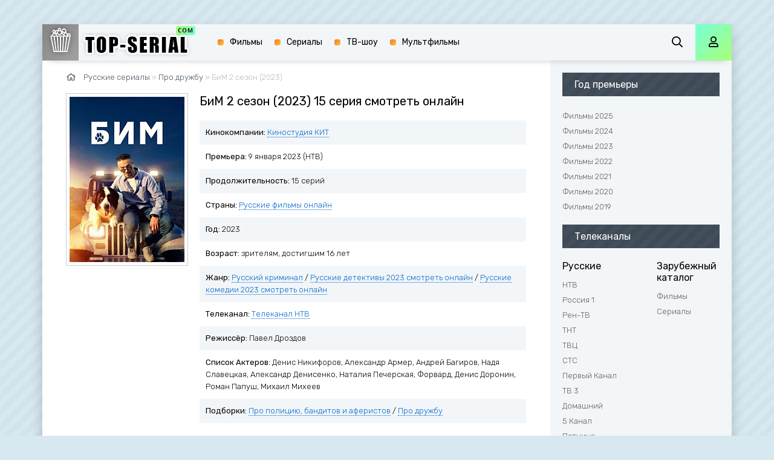

--- FILE ---
content_type: text/html; charset=utf-8
request_url: https://best-serial.online/2333-bim-2-sezon-2023/15-seriya.html
body_size: 13153
content:
<!DOCTYPE html>
<html lang="ru" prefix="og: http://ogp.me/ns#
              video: http://ogp.me/ns/video#
              ya: http://webmaster.yandex.ru/vocabularies/">
<head>
    <link rel="stylesheet" href="/engine/classes/min/index.php?&amp;f=/templates/mb-light/playlists/style.css" />
	<meta property="og:site_name" content="{short_title}" /><meta property="og:type" content="video.episode" /><meta property="ya:ovs:episode" content="15 серия" /><meta property="og:title" content="БиМ 2 сезон (2023) 15 серия" /><meta property="og:url" content="https://best-serial.online/2333-bim-2-sezon-2023.html" /><meta property="og:image" content="https://best-serial.online/uploads/posts/2023-01/1673470138_bim-2-sezon.jpg" /><meta property="og:image:type" content="image/jpeg" /><meta property="og:description" content="Сериал БиМ 2 сезон (2023) (15 серия) смотреть онлайн бесплатно без регистрации на любых устройствах: на андроид, айфоне, айпаде, любом планшете или смарт тв." /><meta property="ya:ovs:upload_date" content="2023-01-11T23:50:31 03:00" /><meta property="ya:ovs:adult" content="false" /><meta property="ya:ovs:content_id" content="2333" /><meta property="ya:ovs:status" content="published" /><meta property="og:restrictions:age" content="16" /><meta property="ya:ovs:quality" content="HD" /><meta property="ya:ovs:allow_embed" content="false" /><meta property="ya:ovs:genre" content="{genres}" /><meta property="video:tag" content="Про дружбу / Сериалы смотреть онлайн / Русские фильмы 2023 / Русский криминал / Русские детективы 2023 смотреть онлайн / Русские комедии 2023 смотреть онлайн / Телеканал НТВ / Про полицию, бандитов и аферистов / Русские фильмы онлайн" /><meta property="ya:ovs:languages" content="ru" /><meta property="ya:ovs:views_total" content="2 340" /><meta property="ya:ovs:comments" content="0" /><meta property="ya:ovs:rating" content="{rating_num}" /><meta property="ya:ovs:person" content="Денис Никифоров, Александр Армер, Андрей Багиров, Надя Славецкая, Александр Денисенко, Наталия Печерская, Форвард, Денис Доронин, Роман Папуш, Михаил Михеев" /><meta property="ya:ovs:person:role" content="artist" /><meta property="ya:ovs:poster" content="https://best-serial.online/uploads/posts/2023-01/1673470138_bim-2-sezon.jpg" /><meta property="og:video" content="{full-link-embed}" /><meta property="og:video:width" content="720" /><meta property="og:video:height" content="400" /><meta property="video:duration" content="2400" /><meta property="og:locale" content="ru_RU" /><meta property="og:video:type" content="HTML5" /><meta property="ya:ovs:original_name" content="БиМ 2 сезон (2023)" />
    <title>БиМ 2 сезон (сериал 2023) 1-15 серия смотреть онлайн бесплатно на best-serial.online</title>
<meta charset="utf-8">
<meta name="description" content="Макар считал, что не пробудет длительное время в приморском городке, куда начальство временно назначило его на прохождение службы. Однако, главный герой сильно проникся добротой местных жителей и решил остаться, продолжив борьбу с преступностью на местных улочках. Службу мужчина несёт не один, а">
<meta name="keywords" content="бим, 2 сезон, сериал, 2023, смотреть, онлайн, бесплатно, все серии, премьера, дата выхода, отзывы, обзор, режиссер, актеры">
<meta name="generator" content="DataLife Engine (https://dle-news.ru)">
<link rel="canonical" href="https://best-serial.online/2333-bim-2-sezon-2023/15-seriya.html">
<link rel="search" type="application/opensearchdescription+xml" title="Русские сериалы 2024 года. Смотреть лучшие Российские сериалы онлайн бесплатно на Best-Serial.com/" href="https://best-serial.online/index.php?do=opensearch">
<link rel="preconnect" href="https://best-serial.online/" fetchpriority="high">
<meta property="twitter:title" content="БиМ 2 сезон (сериал 2023) 1-15 серия смотреть онлайн бесплатно на best-serial.online">
<meta property="twitter:url" content="https://best-serial.online/2333-bim-2-sezon-2023/15-seriya.html">
<meta property="twitter:card" content="summary_large_image">
<meta property="twitter:image" content="https://best-serial.online/uploads/posts/2023-01/1673470138_bim-2-sezon.jpg">
<meta property="twitter:description" content="Макар считал, что не пробудет длительное время в приморском городке, куда начальство временно назначило его на прохождение службы. Однако, главный герой сильно проникся добротой местных жителей и решил остаться, продолжив борьбу с преступностью на местных улочках. Службу мужчина несёт не один, а">
<meta property="og:type" content="article">
<meta property="og:site_name" content="Русские сериалы 2024 года. Смотреть лучшие Российские сериалы онлайн бесплатно на Best-Serial.com/">
<meta property="og:title" content="БиМ 2 сезон (сериал 2023) 1-15 серия смотреть онлайн бесплатно на best-serial.online">
<meta property="og:url" content="https://best-serial.online/2333-bim-2-sezon-2023/15-seriya.html">
<meta property="og:image" content="https://best-serial.online/uploads/posts/2023-01/1673470138_bim-2-sezon.jpg">
<meta property="og:description" content="Макар считал, что не пробудет длительное время в приморском городке, куда начальство временно назначило его на прохождение службы. Однако, главный герой сильно проникся добротой местных жителей и решил остаться, продолжив борьбу с преступностью на местных улочках. Службу мужчина несёт не один, а">
<meta property="og:title" content="БиМ 2 сезон (сериал 2023) 1-15 серия смотреть онлайн бесплатно на best-serial.online">

<meta name="viewport" content="width=device-width, initial-scale=1.0" />
<link rel="shortcut icon" href="/templates/mb-light/images/favicon.png" />
	
	<meta name="theme-color" content="#111">
<link rel="preload" href="https://fonts.googleapis.com/css?family=Rubik:300,400,500&display=swap&subset=cyrillic" as="style" onload="this.onload=null;this.rel='stylesheet'">
<noscript><link href="https://fonts.googleapis.com/css?family=Rubik:300,400,500&display=swap&subset=cyrillic" rel="stylesheet"></noscript>

    <link rel="stylesheet" href="/templates/mb-light/css/styles.css?v=0.1759229675">
    <link rel="stylesheet" href="/templates/mb-light/css/engine.css?v=0.1759229675">
    <meta name="yandex-verification" content="efca1b53b76a4a17" />
     <meta name="yandex-verification" content="74bd3d89f109f657" />
    <script src="https://cdn.adfinity.pro/code/4875/adfinity.js" async></script>
    <meta name="google-site-verification" content="Y-FsnuKTOfHwaSGdaE7NOfFFgHrvFnclHm0exMO_7Ek" />

 </head>
<body>
  <div id="fb-root"></div>	
    
    <div class="wrap">
	
		<div class="wrap-main wrap-center fx-col">
			
			<div class="content fx-col">
				







              
                <div class="cols fx-row">
				
					<main class="col-left fx-1">
                       
						           
                      
                        </center>   
                        
                       
						
							
						
						
						
						<div class="speedbar nowrap"><span class="far fa-home"></span>
	<a href="https://best-serial.online/">Русские сериалы</a> » <a href="https://best-serial.online/pro-drujby/">Про дружбу</a> » БиМ 2 сезон (2023)
</div>
						 







































<article class="article full ignore-select" itemscope itemtype="http://schema.org/Movie">
<meta itemprop="image" content="https://best-serial.online/uploads/posts/2023-01/1673470138_bim-2-sezon.jpg">
    <meta itemprop="director" content="admin">
	<meta itemprop="dateCreated" content="2023-01-11">
	<meta itemprop="inLanguage" content="ru">
	<div style="display:none;" itemprop="video" itemscope itemtype="http://schema.org/VideoObject">
		<link itemprop="thumbnail" href="https://best-serial.online/uploads/posts/2023-01/1673470138_bim-2-sezon.jpg" />
        <img itemprop="contentUrl" src="/uploads/posts/2023-01/1673470138_bim-2-sezon.jpg">
		<img itemprop="thumbnailUrl" src="/uploads/posts/2023-01/1673470138_bim-2-sezon.jpg" alt="БиМ 2 сезон (2023) 15 серия">
		<meta itemprop="description" content="Сериал БиМ 2 сезон (2023) (15 серия) смотреть онлайн бесплатно без регистрации на любых устройствах: на андроид, айфоне, айпаде, любом планшете или смарт тв." />
		<meta itemprop="name" content="БиМ 2 сезон (2023) 15 серия" />
		<meta itemprop="uploadDate" content="2023-01-11T23:50:31+03:00" />
		<meta itemprop="datePublished" content="2023-01-11T23:50:31+03:00">
		<link itemprop="url" href="https://best-serial.online/2333-bim-2-sezon-2023.html" />
		<meta itemprop="isFamilyFriendly" content="true">
		<meta itemprop="playerType" content="HTML5">
		<meta itemprop="duration" content="PT2400S" />
		<meta itemprop="width" content="720">
		<meta itemprop="height" content="380">
		<meta itemprop="videoQuality" content="medium">
	</div>
 
	
		<div class="fleft">
			<div class="fposter img-wide">
				<img data-src="/uploads/mini/190x273/c1/1673470138_bim-2-sezon.jpg" itemprop="image" alt="БиМ 2 сезон (2023)" />
			</div>
		</div>
		<div class="fright">
			<h1 itemprop="name">БиМ 2 сезон (2023) 15 серия смотреть онлайн</h1>
			<ul class="flist">

<li><span>Кинокомпании:</span> <a href="https://best-serial.online/xfsearch/company/%D0%BA%D0%B8%D0%BD%D0%BE%D1%81%D1%82%D1%83%D0%B4%D0%B8%D1%8F%20%D0%BA%D0%B8%D1%82/">Киностудия КИТ</a></li>               
<li><span>Премьера:</span> 9 января 2023 (НТВ)</li>
<li><span>Продолжительность:</span> 15 серий</li>                
      
      
<li><span>Страны:</span> 
<span itemprop="contributor">
    <a href="https://best-serial.online/russkie-filmy-onlajn/">Русские фильмы онлайн</a>
</span>

              
                </li> <li><span>Год:</span> 2023</li>  
<li><span>Возраст:</span> зрителям, достигшим 16 лет</li>
 
                
     
<li><span>Жанр:</span> 
<span itemprop="genre">
<a href="https://best-serial.online/russkij-kriminal-rossijskie-kriminalnye-serialy/">Русский криминал</a> /  <a href="https://best-serial.online/russkie-detektivy-2023-smotret-onlajn/">Русские детективы 2023 смотреть онлайн</a> /  <a href="https://best-serial.online/russkie-komedii-2023-smotret-onlajn/">Русские комедии 2023 смотреть онлайн</a>
</span>
</li>


                
		
                <li><span>Телеканал:</span> 
                    <a href="https://best-serial.online/serialy-ntv-smotret-onlajn-telekanal-ntv/">Телеканал НТВ</a>

                </li>
                
<li><span>Режиссёр:</span> <span itemprop="director">Павел Дроздов</span></li>

<li><span>Список Актеров:</span> <span itemprop="actor">Денис Никифоров, Александр Армер, Андрей Багиров, Надя Славецкая, Александр Денисенко, Наталия Печерская, Форвард, Денис Доронин, Роман Папуш, Михаил Михеев</span></li>
               

                
               <li><span>Подборки:</span> 
<a href="https://best-serial.online/pro-mentov-banditov/">Про полицию, бандитов и аферистов</a> /  <a href="https://best-serial.online/pro-drujby/">Про дружбу</a>
             
                </li>
                
			</ul>
            <div class='adfinity_block_001'></div>
            
			<div class="fdesc clr full-text clearfix">
            

				<div itemprop="description">
				Макар считал, что не пробудет длительное время в приморском городке, куда начальство временно назначило его на прохождение службы. Однако, главный герой сильно проникся добротой местных жителей и решил остаться, продолжив борьбу с преступностью на местных улочках.<br><br>Службу мужчина несёт не один, а вместе с преданным товарищем - псом по кличке Бим. Он способен отыскать любую улику, взять след, а также помогает Климову знакомиться с представительницами противоположного пола и покорять их сердца. Но на первом месте всегда остаётся работа, и вот сейчас в руки главного героя попадает очередное дело: преступники ограбили полицейское отделение и скрылись. Макар незамедлительно приступает к их поискам.
                  
                        </div>
			</div>
		</div>
<!--	</div>-->

	<div class="sect fsubtitle"><h2>Смотреть БиМ 2 сезон (2023) онлайн бесплатно все серии</h2></div>
    <div class='adfinity_block_001'></div>
    
		<div class="sect fsubtitle"><p><font color="#FF0000"><font size="4"><b>100% Легально! Видео воспроизводятся в плеерах правообладателей!</b></font></font></p>
            
</div>
 <div class='adfinity_block_011'></div>   
    <span><center></center></span>
   

<ul class="nav-menu sezons">
<li><a href="https://best-serial.online/1782-bim-2022.html">Сезон 1</a></li>
</ul>

    
    <center></center>
    
	<div class="sect fplayer tabs-box">
	    <div class="ut-overroll">

		<div class="fctrl fx-row fx-middle">
			<div class="flight">Свет</div>
			<div class="ffav icon-left">
			<span class="js-login"><span class="far fa-heart"></span>В избранное</span>
			
			</div>
			<div class="fcompl icon-left">
				<a href="javascript:AddComplaint('2333', 'news')"><span class="far fa-exclamation-square"></span>Удален плеер?</a>
			</div>
			<div class="tabs-sel fx-1 fx-row">
               <span>Смотреть онлайн</span>
           
			</div>
		</div>
		
     
            
            
            
             
        
       	
            
            <div class="tabs-b">
			
<div class="noplayer">
Нам очень жаль, но сейчас это видео недоступно для просмотра на нашем сайте. Мы понимаем, что вас огорчают такие ограничения.<br/>
Мы прикладываем все усилия, чтобы это видео появилось, как можно скорее.<br/><br/><br/>
Просмотр 15 серия серии доступен по ссылке ниже:<br/><br/>

<a href="https://premier.one/show/bim/season/2/episode/1" target="_blank"><button name="submit" type="submit">Перейти на сайт</button></a>

</div>






<table class="playlist-episodes">
    <thead>
        <tr align="center">
            <th>№ серии</th>
            
            <th>Смотреть</th>
        </tr>
    </thead>

    <tbody>
        
            <tr align="center">
                <td>1 серия</td>
                
                <td>
                    <a href="https://best-serial.online/2333-bim-2-sezon-2023/1-seriya.html" class="playlist-episodes-link">
                        <i class="fa fa-play"></i>
                        
                    </a>
                </td>
            </tr>
        
            <tr align="center">
                <td>2 серия</td>
                
                <td>
                    <a href="https://best-serial.online/2333-bim-2-sezon-2023/2-seriya.html" class="playlist-episodes-link">
                        <i class="fa fa-play"></i>
                        
                    </a>
                </td>
            </tr>
        
            <tr align="center">
                <td>3 серия</td>
                
                <td>
                    <a href="https://best-serial.online/2333-bim-2-sezon-2023/3-seriya.html" class="playlist-episodes-link">
                        <i class="fa fa-play"></i>
                        
                    </a>
                </td>
            </tr>
        
            <tr align="center">
                <td>4 серия</td>
                
                <td>
                    <a href="https://best-serial.online/2333-bim-2-sezon-2023/4-seriya.html" class="playlist-episodes-link">
                        <i class="fa fa-play"></i>
                        
                    </a>
                </td>
            </tr>
        
            <tr align="center">
                <td>5 серия</td>
                
                <td>
                    <a href="https://best-serial.online/2333-bim-2-sezon-2023/5-seriya.html" class="playlist-episodes-link">
                        <i class="fa fa-play"></i>
                        
                    </a>
                </td>
            </tr>
        
            <tr align="center">
                <td>6 серия</td>
                
                <td>
                    <a href="https://best-serial.online/2333-bim-2-sezon-2023/6-seriya.html" class="playlist-episodes-link">
                        <i class="fa fa-play"></i>
                        
                    </a>
                </td>
            </tr>
        
            <tr align="center">
                <td>7 серия</td>
                
                <td>
                    <a href="https://best-serial.online/2333-bim-2-sezon-2023/7-seriya.html" class="playlist-episodes-link">
                        <i class="fa fa-play"></i>
                        
                    </a>
                </td>
            </tr>
        
            <tr align="center">
                <td>8 серия</td>
                
                <td>
                    <a href="https://best-serial.online/2333-bim-2-sezon-2023/8-seriya.html" class="playlist-episodes-link">
                        <i class="fa fa-play"></i>
                        
                    </a>
                </td>
            </tr>
        
            <tr align="center">
                <td>9 серия</td>
                
                <td>
                    <a href="https://best-serial.online/2333-bim-2-sezon-2023/9-seriya.html" class="playlist-episodes-link">
                        <i class="fa fa-play"></i>
                        
                    </a>
                </td>
            </tr>
        
            <tr align="center">
                <td>10 серия</td>
                
                <td>
                    <a href="https://best-serial.online/2333-bim-2-sezon-2023/10-seriya.html" class="playlist-episodes-link">
                        <i class="fa fa-play"></i>
                        
                    </a>
                </td>
            </tr>
        
            <tr align="center">
                <td>11 серия</td>
                
                <td>
                    <a href="https://best-serial.online/2333-bim-2-sezon-2023/11-seriya.html" class="playlist-episodes-link">
                        <i class="fa fa-play"></i>
                        
                    </a>
                </td>
            </tr>
        
            <tr align="center">
                <td>12 серия</td>
                
                <td>
                    <a href="https://best-serial.online/2333-bim-2-sezon-2023/12-seriya.html" class="playlist-episodes-link">
                        <i class="fa fa-play"></i>
                        
                    </a>
                </td>
            </tr>
        
            <tr align="center">
                <td>13 серия</td>
                
                <td>
                    <a href="https://best-serial.online/2333-bim-2-sezon-2023/13-seriya.html" class="playlist-episodes-link">
                        <i class="fa fa-play"></i>
                        
                    </a>
                </td>
            </tr>
        
            <tr align="center">
                <td>14 серия</td>
                
                <td>
                    <a href="https://best-serial.online/2333-bim-2-sezon-2023/14-seriya.html" class="playlist-episodes-link">
                        <i class="fa fa-play"></i>
                        
                    </a>
                </td>
            </tr>
        
            <tr align="center">
                <td>15 серия</td>
                
                <td>
                    <a href="https://best-serial.online/2333-bim-2-sezon-2023/15-seriya.html" class="playlist-episodes-link">
                        
                        Смотрите сейчас
                    </a>
                </td>
            </tr>
        
    </tbody>
</table> 
		</div>
             
            
       
		<div class='adfinity_block_011'></div>
		<div itemprop="aggregateRating" itemscope itemtype="http://schema.org/AggregateRating">   
        <meta itemprop="worstRating" content="0"/>
		<meta itemprop="bestRating" content="10" />
		<meta itemprop="ratingValue" content="3" />
		<meta itemprop="ratingCount" content="10" />
		</div>          
		<div class="fctrl-btm fx-row fx-middle">
			
			<div class="frate fx-row icon-left">
				<a href="#" onclick="doRate('plus', '2333'); return false;" ><span class="fas fa-thumbs-up"></span>Нравится! <span class="frate-likes"><span data-likes-id="2333">2</span></span></a>
				<a href="#" onclick="doRate('minus', '2333'); return false;" ><span class="fas fa-thumbs-down"></span> <span class="frate-dislikes"><span data-dislikes-id="2333">1</span></span></a>
			</div>
			
			<div class="yx-share">
				<div class="ya-share2" data-services="vkontakte,facebook,odnoklassniki,moimir,twitter" data-counter=""></div>
                
			</div>
		</div>			
	</div>
	</div>		


  
	<!-- END FPLAYER -->
	<div class='adfinity_block_001'></div>
	<div class="sect fsubtext">
	<h3>Смотреть онлайн БиМ 2 сезон (2023) на айфоне, айпаде, андроиде бесплатно</h3>
	</div>		
	
  <span><center></center></span>&nbsp;
      &nbsp;
	<div class="sect frels">
		<div class="sect-header fx-row fx-middle">
			<div class="sect-title fx-1">Рекомендуем еще посмотреть:</div>
		</div>
		<div class="sect-content fx-row mb-remove">
			<div class="th-item">
	<a class="th-in fx-col th-hover" href="https://best-serial.online/2327-predskazanija-2023-2022.html">
		<div class="th-title fx-last">Предсказания 2023 (2022)</div>
		<div class="th-img img-resp-vert img-fit">
			<img data-src="/uploads/mini/131x197/0a/1673270256_predskazanija-2023.jpg" alt="Предсказания 2023 (2022)">
			<div class="th-hover-icon fx-row anim"><span class="far fa-play"></span></div>
		</div>
	</a>
</div><div class="th-item">
	<a class="th-in fx-col th-hover" href="https://best-serial.online/2331-sled-novye-serii-2023.html">
		<div class="th-title fx-last">След Новые серии (2023)</div>
		<div class="th-img img-resp-vert img-fit">
			<img data-src="/uploads/mini/131x197/89/1673468861_sled-2023.jpg" alt="След Новые серии (2023)">
			<div class="th-hover-icon fx-row anim"><span class="far fa-play"></span></div>
		</div>
	</a>
</div><div class="th-item">
	<a class="th-in fx-col th-hover" href="https://best-serial.online/1782-bim-2022.html">
		<div class="th-title fx-last">БиМ (2022)</div>
		<div class="th-img img-resp-vert img-fit">
			<img data-src="/uploads/mini/131x197/2b/1642593167_bim.jpg" alt="БиМ (2022)">
			<div class="th-hover-icon fx-row anim"><span class="far fa-play"></span></div>
		</div>
	</a>
</div><div class="th-item">
	<a class="th-in fx-col th-hover" href="https://best-serial.online/2329-protiv-vseh-2023.html">
		<div class="th-title fx-last">Против всех (2023)</div>
		<div class="th-img img-resp-vert img-fit">
			<img data-src="/uploads/mini/131x197/d9/1673346867-592663453-TOP-SERIAL-.jpg" alt="Против всех (2023)">
			<div class="th-hover-icon fx-row anim"><span class="far fa-play"></span></div>
		</div>
	</a>
</div><div class="th-item">
	<a class="th-in fx-col th-hover" href="https://best-serial.online/2326-sklifosovskij-10-sezon-2023.html">
		<div class="th-title fx-last">Склифосовский 10 сезон (2023)</div>
		<div class="th-img img-resp-vert img-fit">
			<img data-src="/uploads/mini/131x197/1b/1673270019_sklifosovskij.jpg" alt="Склифосовский 10 сезон (2023)">
			<div class="th-hover-icon fx-row anim"><span class="far fa-play"></span></div>
		</div>
	</a>
</div>
		</div>
	</div>
	
	<div class="sect fsubtext">
	</div>
	
	<div class="sect fcomms">
		<div class="sect-header fx-row fx-middle">
			<div class="sect-title fx-1">Комментарии (0)</div>
		</div>
		<div class="sect-content" id="full-comms">
			<form  method="post" name="dle-comments-form" id="dle-comments-form" ><!--noindex-->
<div class="add-comms" id="add-comms">
	
	<div class="ac-inputs fx-row">
		<input type="text" maxlength="35" name="name" id="name" placeholder="Ваше имя" />
		<input type="text" maxlength="35" name="mail" id="mail" placeholder="Ваш e-mail (необязательно)" />
	</div>
	
	<div class="ac-textarea"><div class="bb-editor">
<textarea name="comments" id="comments" cols="70" rows="10"></textarea>
</div></div>
			
	
	<div class="ac-protect">
		
		
		
<!--		<div class="form-item clearfix imp">-->
<!--			<label>Введите два слова с картинки:</label>-->
<!--			<div class="form-secur">-->
				<div class="g-recaptcha" data-sitekey="6LciGr4ZAAAAAAcxgQapuU8857gUXk69juXN2Txo" data-theme="dark" data-language="ru"></div><script src="https://www.google.com/recaptcha/api.js?hl=ru" async defer></script>
<!--
			</div>
		</div>
-->
<br/>
		
	</div>
	

	<div class="ac-submit">
		<button name="submit" type="submit">Добавить комментарий</button>
	</div>
	
</div>
<!--/noindex-->
		<input type="hidden" name="subaction" value="addcomment">
		<input type="hidden" name="post_id" id="post_id" value="2333"><input type="hidden" name="user_hash" value="8a3153516b270b6c98bdf2557ae87236b6a1186a"></form>
			
<div id="dle-ajax-comments"></div>

			<!--dlenavigationcomments-->
	</div>
	<div id="vid_vpaut_div" style=" display:inline-block;width:600px;height:320px" vid_vpaut_pl="30719"></div><script type="text/javascript" src="https://videoroll.net/js/vid_vpaut_script.js" async></script>
</article>
						
					</main>
					
					<!-- END COL-LEFT -->
					
					<aside class="col-right fx-last">
						<div class="side-box to-mob">
                            
                       <div class="side-box">
							<div class="side-bt">Год премьеры</div>
                           
<ul class="nav-menu" itemscope itemtype="http://www.schema.org/SiteNavigationElement">
   				 <li itemprop="name"><a itemprop="url" href="/russkie-filmy-2025/">Фильмы 2025</a></li>
                <li itemprop="name"><a itemprop="url" href="/russkie-filmy-2024/">Фильмы 2024</a></li>
				<li itemprop="name"><a itemprop="url" href="/russkie-filmy-2023/">Фильмы 2023</a></li>
                <li itemprop="name"><a itemprop="url" href="/russkie-filmy-2022/">Фильмы 2022</a></li>
                <li itemprop="name"><a itemprop="url" href="/russkie-filmy-2021/">Фильмы 2021</a></li>
                <li itemprop="name"><a itemprop="url" href="/russkie-filmy-2020/">Фильмы 2020</a></li>
                <li itemprop="name"><a itemprop="url" href="/russkie-filmy-2019/">Фильмы 2019</a></li>
                
       
</ul>
						</div><br/>
                            
                            
                            
							<div class="side-bt">Телеканалы</div>
							<div class="side-bc fx-row">
								<div class="nav-col">
									<div class="nav-title">Русские</div>
                                    
<ul class="nav-menu" itemscope itemtype="http://www.schema.org/SiteNavigationElement">
<li itemprop="name"><a itemprop="url" href="/serialy-ntv-smotret-onlajn-telekanal-ntv/">НТВ</a></li>
<li itemprop="name"><a itemprop="url" href="/rossija-1-filmy-i-serialy-smotret-onlajn/">Россия 1</a></li>
<li itemprop="name"><a itemprop="url" href="/telekanal-ren-tv/">Рен-ТВ</a></li> 
<li itemprop="name"><a itemprop="url" href="/tnt/">ТНТ</a></li>     
<li itemprop="name"><a itemprop="url" href="/serialy-tvc-smotret-onlajn-telekanal/">ТВЦ</a></li>
<li itemprop="name"><a itemprop="url" href="/serialy-sts-smotret-onlajn/">СТС</a></li>
<li itemprop="name"><a itemprop="url" href="/serialy-1-kanala-smotret-onlajn-pervyj-kanal/">Первый Канал</a></li>
<li itemprop="name"><a itemprop="url" href="/serialy-tv-3-smotret-onlajn-telekanal/">ТВ 3</a></li>
<li itemprop="name"><a itemprop="url" href="/serialy-telekanala-domashnij-smotret-onlajn/">Домашний</a></li>
<li itemprop="name"><a itemprop="url" href="/serialy-pjatogo-telekanala-smotret-onlajn/">5 Канал</a></li>
<li itemprop="name"><a itemprop="url" href="/telekanal-pjatnica/">Пятница</a></li>
<li itemprop="name"><a itemprop="url" href="/telekanal-u-smotret-onlajn/">Телеканал Ю</a></li>
</ul>
								</div>
								<div class="nav-col">
									<div class="nav-title">Зарубежный каталог</div>
                                    
<ul class="nav-menu" itemscope itemtype="http://www.schema.org/SiteNavigationElement">
<li itemprop="name"><a itemprop="url" href="/films/">Фильмы</a></li>
<li itemprop="name"><a itemprop="url" href="/serials/">Сериалы</a></li>

</ul>
                                    
							</div>
                                
						</div><br/>
                            
                            
						
                            
                       <div class="side-box">
							<div class="side-bt">Жанры</div>
                           
<ul class="nav-menu" itemscope itemtype="http://www.schema.org/SiteNavigationElement">
<li itemprop="name"><a itemprop="url" href="/russkie-melodramy/">Мелодрамы</a></li>
<li itemprop="name"><a itemprop="url" href="/russkaie-drami/">Драмы</a></li>    
<li itemprop="name"><a itemprop="url" href="/russkie-boeviki/">Боевики</a></li>
<li itemprop="name"><a itemprop="url" href="/russkie-voennye-filmy/">Военные</a></li>
<li itemprop="name"><a itemprop="url" href="/russkij-kriminal-rossijskie-kriminalnye-serialy/">Криминал</a></li>
<li itemprop="name"><a itemprop="url" href="/russkie-semejnye-serialy/">Семейные</a></li>
<li itemprop="name"><a itemprop="url" href="/rossijskaja-mistika-russkie-misticheskie-serialy/">Мистика</a></li>
<li itemprop="name"><a itemprop="url" href="/russkie-detektivy-smotret-onlajn/">Детективы</a></li>
<li itemprop="name"><a itemprop="url" href="/russkie-komedii-smotret-onlajn/">Комедии</a></li>
<li itemprop="name"><a itemprop="url" href="/russkie-trillery-smotret-onlajn/">Триллеры</a></li>
<li itemprop="name"><a itemprop="url" href="/russkaja-fantastika/">Фантастика</a></li>
<li itemprop="name"><a itemprop="url" href="/russkij-sport-smotret-onlajn/">Спорт</a></li>
<li itemprop="name"><a itemprop="url" href="/russkaja-biografija-smotret-onlajn/">Биография</a></li>
<li itemprop="name"><a itemprop="url" href="/russkoe-fjentezi-smotret-onlajn/">Фэнтези</a></li>
<li itemprop="name"><a itemprop="url" href="/russkie-yzasiy/">Ужасы</a></li>   
<li itemprop="name"><a itemprop="url" href="/russkaja-istorija-smotret-onlajn/">История</a></li>
<li itemprop="name"><a itemprop="url" href="/russkie-prikljuchenija-smotret-onlajn/">Приключения</a></li>
<li itemprop="name"><a itemprop="url" href="/ekranizacia/">Экранизация</a></li>    
<li itemprop="name"><a itemprop="url" href="/russkie-muzykalnye-filmy-smotret-onlajn/">Музыкальные</a></li>
<li itemprop="name"><a itemprop="url" href="/russkaja-dokumentalistika-smotret-onlajn/">Документальные</a></li>
<li itemprop="name"><a itemprop="url" href="/tv-show-rus/">Шоу</a></li>
</ul>

						</div>
                            
                            
                            
                            <div class="side-box">
							<div class="side-bt">Страны</div>
<ul class="nav-menu" itemscope itemtype="http://www.schema.org/SiteNavigationElement">
<li itemprop="name"><a itemprop="url" href="/russkie-filmy-onlajn/">Русские</a></li>    
<li itemprop="name"><a itemprop="url" href="/ukrainskie-melodramy-smotret-onlajn/">Украинские</a></li>
<li itemprop="name"><a itemprop="url" href="/strany-sng/">Страны СНГ</a></li>
<li itemprop="name"><a itemprop="url" href="/otechestvennye-filmy-smotret-onlajn/">СССР</a></li>

</ul>
						</div>
                            
                        <div class="side-box">
							<div class="side-bt">Подборки</div>
<ul class="nav-menu" itemscope itemtype="http://www.schema.org/SiteNavigationElement">
<li itemprop="name"><a href="/pro-ljubov/">Про Любовь</a></li>
<li itemprop="name"><a href="/pro-nasledstvo/">Про наследство</a></li>
<li itemprop="name"><a href="/pro-mentov-banditov/">Про полицию, бандитов, аферистов</a></li>
<li itemprop="name"><a href="/pro-psihov/">Про психов, маньяков, убийц</a></li>
<li itemprop="name"><a href="/pro-semju/">Про семью и отношения</a></li>
<li itemprop="name"><a href="/pro-ljubovnyj-treugolnik/">Про любовный треугольник</a></li>
<li itemprop="name"><a href="/pro-podrostkov/">Про детей и молодежь</a></li>
<li itemprop="name"><a href="/pro-izmenu/">Про измену и предательство</a></li>
<li itemprop="name"><a href="/pro-business/">Про бизнес и деньги</a></li>
<li itemprop="name"><a href="/pro-vrachei-bolnicy/">Про болезни, врачей и больницы</a>    </li>
<li itemprop="name"><a href="/pro-vojnu/">Про войну</a></li>
<li itemprop="name"><a href="/pro-sovetskoe-vremja/">Про советское время</a></li>
<li itemprop="name"><a href="/pro-drujby/">Про дружбу</a>      </li>                        
</ul>
						</div>
                            
                            
                          
                            
                        <div class="side-box">
							<div class="side-bt">Самое популярное</div>
							<div class="side-bc mb-remove fx-row">
								<a class="top-item fx-row fx-middle" href="https://best-serial.online/877-znaharka-2020.html">
	<div class="top-img img-box img-fit"><img data-src="/uploads/mini/50x50/6b/znaharka.jpg" alt="Знахарка (2020)" /></div>
	<div class="top-title fx-1">Знахарка (2020)</div>
</a><a class="top-item fx-row fx-middle" href="https://best-serial.online/1326-hrustalnyj-2021.html">
	<div class="top-img img-box img-fit"><img data-src="/uploads/mini/50x50/06/1619111996-762042663-TOP-SERIAL-.jpg" alt="Хрустальный (2021)" /></div>
	<div class="top-title fx-1">Хрустальный (2021)</div>
</a><a class="top-item fx-row fx-middle" href="https://best-serial.online/160-poslednui-munustr-20.html">
	<div class="top-img img-box img-fit"><img data-src="/uploads/mini/50x50/05/1584962910-2023310208-TOP-SERIAL-.jpg" alt="Последний министр (2020)" /></div>
	<div class="top-title fx-1">Последний министр (2020)</div>
</a><a class="top-item fx-row fx-middle" href="https://best-serial.online/1597-vernu-ljubimogo-2021.html">
	<div class="top-img img-box img-fit"><img data-src="/uploads/mini/50x50/01/1632257740_vernu-ljubimogo.jpg" alt="Верну любимого (2021-2022)" /></div>
	<div class="top-title fx-1">Верну любимого</div>
</a><a class="top-item fx-row fx-middle" href="https://best-serial.online/2095-kapelnik-2022.html">
	<div class="top-img img-box img-fit"><img data-src="/uploads/mini/50x50/91/5030715_1757486390.jpg" alt="Капельник (2022)" /></div>
	<div class="top-title fx-1">Капельник (2022)</div>
</a><a class="top-item fx-row fx-middle" href="https://best-serial.online/2101-novaja-bitva-jekstrasensov-2022.html">
	<div class="top-img img-box img-fit"><img data-src="/uploads/mini/50x50/0d/1663529492_novaja-bitva-jekstrasensov.jpg" alt="Новая битва экстрасенсов (2022)" /></div>
	<div class="top-title fx-1">Новая битва экстрасенсов</div>
</a>	
							</div>
						</div>
						
						<div class="side-box">
							<div class="side-bt">Новое</div>
							<div class="side-bc mb-remove fx-row">
								<a class="top-item fx-row fx-middle" href="https://best-serial.online/3323-sinichka-5-sezon.html">
	<div class="top-img img-box img-fit"><img data-src="/uploads/mini/50x50/28/sinichka-5.jpg" alt="Синичка 5 сезон" /></div>
	<div class="top-title fx-1">Синичка 5 сезон</div>
</a><a class="top-item fx-row fx-middle" href="https://best-serial.online/3322-rajskij-2021.html">
	<div class="top-img img-box img-fit"><img data-src="/uploads/mini/50x50/1d/4743441_1768222355.jpg" alt="Райский" /></div>
	<div class="top-title fx-1">Райский</div>
</a><a class="top-item fx-row fx-middle" href="https://best-serial.online/3321-limitchicy-2021.html">
	<div class="top-img img-box img-fit"><img data-src="/uploads/mini/50x50/7e/4528871_1768145790.jpg" alt="Лимитчицы (2021)" /></div>
	<div class="top-title fx-1">Лимитчицы (2021)</div>
</a><a class="top-item fx-row fx-middle" href="https://best-serial.online/3320-ukroschenie-svekrovi-3-sezon.html">
	<div class="top-img img-box img-fit"><img data-src="/uploads/mini/50x50/0b/ukroschenie-svekrovi-3.jpg" alt="Укрощение свекрови 3 сезон" /></div>
	<div class="top-title fx-1">Укрощение свекрови 3</div>
</a><a class="top-item fx-row fx-middle" href="https://best-serial.online/528-znahar-2019.html">
	<div class="top-img img-box img-fit"><img data-src="/uploads/mini/50x50/42/1593979076_znahar.jpg" alt="Знахарь (2019)" /></div>
	<div class="top-title fx-1">Знахарь (2019)</div>
</a><a class="top-item fx-row fx-middle" href="https://best-serial.online/3319-nash-specnaz-kaliningrad.html">
	<div class="top-img img-box img-fit"><img data-src="/uploads/mini/50x50/3b/nash-specnaz.jpg" alt="Наш спецназ. Калининград" /></div>
	<div class="top-title fx-1">Наш спецназ. Калининград</div>
</a>	
							</div>
                        </div>
						
                       <div class="side-box">
						
						                    
                       
                         </div>
						
                            <div class="side-box">  
                                
              <div class="side-bt">Мы в Соц. сетях</div>
              <div class="side-bc" itemscope itemtype="http://schema.org/WPSideBar">
<p align="center">
<a itemprop="name" href="https://twitter.com/top_serial_com" target="_blank"><img alt="Русские сериалы на твиттер" height="54" data-src="https://best-serial.com/tw.png" width="54"></a>
<a itemprop="name" href="https://vk.com/topserial_com" target="_blank"><img alt="Русские сериалы вконтакте" height="54" data-src="https://best-serial.com/vk.png" width="54"style="background-color: #100f0f;"></a>

    <a itemprop="name" href="https://ok.ru/profile/579304221655" target="_blank"><img alt="Русские сериалы в одноклассниках" height="54" data-src="https://best-serial.com/ok.png" width="54"></a>
    
</p>
  
              </div>
            </div>     
                       <div class="side-box">
						
					
<center></center>
                       
                         </div>       
						</div>
					</aside>
					
					<!-- END COL-RIGHT -->
					
				</div>
				
				<!-- END COLS -->
				
				
			
			</div>
			<!-- END CONTENT -->
			
			<header class="header anim" id="header" itemscope itemtype="http://schema.org/WPHeader">
                
    <meta itemprop="headline" content="Русские фильмы и сериалы 2024 года. Смотреть лучшие топ Российские сериалы онлайн бесплатно на Best-Serial.com">
    <meta itemprop="description" content="Смотреть российские украинские фильмы и сериалы онлайн, бесплатно и в хорошем качестве HD. Лучшие подборки русских фильмов и сериалов отечественного кино онлайн. Любой Русский и Украинский сериал все серии.">
    <meta itemprop="keywords" content="Русские, российские, украинские, сериалы, фильмы, смотреть, онлайн, бесплатно">
                
				<div class="header-in fx-row fx-middle wrap-center">
					<a href="/" class="logo"><img data-src="/templates/mb-light/images/logo.png" alt="сериалы онлайн"></a>
								<ul class="header-menu fx-row fx-start fx-1 to-mob">

<li><a href="/russkie-filmy-smotret-online/">Фильмы</a></li>
<li><a href="/russkie-serialy-smotret-online/">Сериалы</a></li>
<li><a href="/tv-show-rus/">ТВ-шоу</a></li>
<li><a href="/rossijskie-multfilmy-online/">Мультфильмы</a></li>
				
			</ul>

					<div class="btn-search js-search"><span class="far fa-search"></span></div>
					<div class="btn-login js-login"><span class="far fa-user"></span></div>
					
					<div class="btn-menu hidden"><span class="far fa-bars"></span></div>
				</div>
                
			</header>  
			<!-- END HEADER -->
        
			<footer class="footer fx-row fx-middle" itemscope itemtype="http://schema.org/WPFooter">
                
				<div class="footer-text fx-1">
					<ul class="footer-menu fx-row fx-start">
						<li><a href="/copyrights.html">Правообладателям</a></li>
					</ul>
					<div class="footer-copyright">© best-serial.comm <span itemprop="copyrightYear">2019</span> - 2025. Русские сериалы.</div> 
                 </div>
	
				<div class="footer-counter">	
                    <!-- Yandex.Metrika counter -->
<script type="text/javascript" >
   (function(m,e,t,r,i,k,a){m[i]=m[i]||function(){(m[i].a=m[i].a||[]).push(arguments)};
   m[i].l=1*new Date();
   for (var j = 0; j < document.scripts.length; j++) {if (document.scripts[j].src === r) { return; }}
   k=e.createElement(t),a=e.getElementsByTagName(t)[0],k.async=1,k.src=r,a.parentNode.insertBefore(k,a)})
   (window, document, "script", "https://mc.yandex.ru/metrika/tag.js", "ym");

   ym(99770713, "init", {
        clickmap:true,
        trackLinks:true,
        accurateTrackBounce:true,
        webvisor:true
   });
</script>
<noscript><div><img src="https://mc.yandex.ru/watch/99770713" style="position:absolute; left:-9999px;" alt="" /></div></noscript>
<!-- /Yandex.Metrika counter -->
                                
			</footer>
			<!-- END FOOTER -->
			
	</div>
</div>
		
		<!-- END WRAP-MAIN -->


	<!-- END WRAP -->
	<div class="search-wrap hidden">
		<div class="search-header fx-row fx-middle">
			<div class="search-title title">Поиск</div>
			<div class="search-close"><span class="far fa-times"></span></div>
		</div>
		<form id="quicksearch" method="post">
			<input type="hidden" name="do" value="search" />
			<input type="hidden" name="subaction" value="search" />
			<div class="search-box">
				<input id="story" name="story" placeholder="Поиск по сайту..." type="text" />
				<button type="submit"><span class="far fa-search"></span></button>
			</div>
		</form>
	</div>
	
	<!-- END SEARCH-WRAP -->

	
<!--noindex-->



<div class="login-box not-logged hidden">
	<div class="login-close"><span class="far fa-times"></span></div>
	<form method="post">
		<div class="login-title title">Авторизация</div>
		<div class="login-avatar"><span class="far fa-user"></span></div>
		<div class="login-input"><input type="text" name="login_name" id="login_name" placeholder="Ваш логин"/></div>
		<div class="login-input"><input type="password" name="login_password" id="login_password" placeholder="Ваш пароль" /></div>
		<div class="login-check">
			<label for="login_not_save">
				<input type="checkbox" name="login_not_save" id="login_not_save" value="1"/>
				<span>Запомнить</span>
			</label> 
		</div>
		<div class="login-btn"><button onclick="submit();" type="submit" title="Вход">Войти на сайт</button></div>
		<input name="login" type="hidden" id="login" value="submit" />
		<div class="login-btm fx-row">
			<a href="/?do=register" class="log-register">Регистрация</a>
			<a href="https://best-serial.online/index.php?do=lostpassword">Восстановить пароль</a>
		</div>
		<div class="login-soc-title">Или войти через</div>
		<div class="login-soc-btns">
			
			
			
			
			
			
		</div>
	</form>
</div>

<!--/noindex-->

<script src="/engine/classes/min/index.php?g=general&amp;v=98uce"></script>
<script src="/engine/classes/min/index.php?f=engine/classes/js/jqueryui.js,engine/classes/js/dle_js.js,engine/classes/js/lazyload.js&amp;v=98uce" defer></script>
<script type="application/ld+json">{"@context":"https://schema.org","@graph":[{"@type":"BreadcrumbList","@context":"https://schema.org/","itemListElement":[{"@type":"ListItem","position":1,"item":{"@id":"https://best-serial.online/","name":"Русские сериалы"}},{"@type":"ListItem","position":2,"item":{"@id":"https://best-serial.online/pro-drujby/","name":"Про дружбу"}},{"@type":"ListItem","position":3,"item":{"@id":"https://best-serial.online/2333-bim-2-sezon-2023/15-seriya.html","name":"БиМ 2 сезон (2023)"}}]}]}</script>
<script>
<!--
var dle_root       = '/';
var dle_admin      = '';
var dle_login_hash = '8a3153516b270b6c98bdf2557ae87236b6a1186a';
var dle_group      = 5;
var dle_link_type  = 1;
var dle_skin       = 'mb-light';
var dle_wysiwyg    = '-1';
var quick_wysiwyg  = '0';
var dle_min_search = '2';
var dle_act_lang   = ["Подтвердить", "Отмена", "Вставить", "Отмена", "Сохранить", "Удалить", "Загрузка. Пожалуйста, подождите..."];
var menu_short     = 'Быстрое редактирование';
var menu_full      = 'Полное редактирование';
var menu_profile   = 'Просмотр профиля';
var menu_send      = 'Отправить сообщение';
var menu_uedit     = 'Админцентр';
var dle_info       = 'Информация';
var dle_confirm    = 'Подтверждение';
var dle_prompt     = 'Ввод информации';
var dle_req_field  = ["Заполните поле с именем", "Заполните поле с сообщением", "Заполните поле с темой сообщения"];
var dle_del_agree  = 'Вы действительно хотите удалить? Данное действие невозможно будет отменить';
var dle_spam_agree = 'Вы действительно хотите отметить пользователя как спамера? Это приведёт к удалению всех его комментариев';
var dle_c_title    = 'Отправка жалобы';
var dle_complaint  = 'Укажите текст Вашей жалобы для администрации:';
var dle_mail       = 'Ваш e-mail:';
var dle_big_text   = 'Выделен слишком большой участок текста.';
var dle_orfo_title = 'Укажите комментарий для администрации к найденной ошибке на странице:';
var dle_p_send     = 'Отправить';
var dle_p_send_ok  = 'Уведомление успешно отправлено';
var dle_save_ok    = 'Изменения успешно сохранены. Обновить страницу?';
var dle_reply_title= 'Ответ на комментарий';
var dle_tree_comm  = '0';
var dle_del_news   = 'Удалить статью';
var dle_sub_agree  = 'Вы действительно хотите подписаться на комментарии к данной публикации?';
var dle_unsub_agree  = 'Вы действительно хотите отписаться от комментариев к данной публикации?';
var dle_captcha_type  = '1';
var dle_share_interesting  = ["Поделиться ссылкой на выделенный текст", "Twitter", "Facebook", "Вконтакте", "Прямая ссылка:", "Нажмите правой клавишей мыши и выберите «Копировать ссылку»"];
var DLEPlayerLang     = {prev: 'Предыдущий',next: 'Следующий',play: 'Воспроизвести',pause: 'Пауза',mute: 'Выключить звук', unmute: 'Включить звук', settings: 'Настройки', enterFullscreen: 'На полный экран', exitFullscreen: 'Выключить полноэкранный режим', speed: 'Скорость', normal: 'Обычная', quality: 'Качество', pip: 'Режим PiP'};
var DLEGalleryLang    = {CLOSE: 'Закрыть (Esc)', NEXT: 'Следующее изображение', PREV: 'Предыдущее изображение', ERROR: 'Внимание! Обнаружена ошибка', IMAGE_ERROR: 'Не удалось загрузить изображение', TOGGLE_SLIDESHOW: 'Просмотр слайдшоу',TOGGLE_FULLSCREEN: 'Полноэкранный режим', TOGGLE_THUMBS: 'Включить / Выключить уменьшенные копии', ITERATEZOOM: 'Увеличить / Уменьшить', DOWNLOAD: 'Скачать изображение' };
var DLEGalleryMode    = 0;
var DLELazyMode       = 1;
var allow_dle_delete_news   = false;
var dle_search_delay   = false;
var dle_search_value   = '';
jQuery(function($){
					setTimeout(function() {
						$.get(dle_root + "engine/ajax/controller.php?mod=adminfunction", { 'id': '2333', action: 'newsread', user_hash: dle_login_hash });
					}, 5000);
				$('#dle-comments-form').submit(function() {
					if( $('#comments-image-uploader').data('files') == 'selected' ) {
						$('#comments-image-uploader').plupload('start');
					} else {
						doAddComments();
					}
					return false;
				});
FastSearch();
});
//-->
</script><script>
  (() => {
    const data = {};

    window.addEventListener('message', function(event) {
      if (event.data.action !== 'init' || event.data.mod !== 'cvh') {
        return;
      }
      event.source.postMessage({
        mod: 'cvh',
        action: 'start',
        params: data[event.data.name],
      }, '*');
    });

    document.addEventListener("DOMContentLoaded", function () {
      document.querySelectorAll(".cvh").forEach((item) => {
        const name = "cvh_" + Math.random().toString(36).substring(2, 9);
        const iframe = document.createElement("iframe");
        iframe.src = '/engine/ajax/controller.php?mod=cvh';
        iframe.name = name;
        iframe.width = "100%";
        iframe.height = "100%";
        iframe.frameBorder = "0";
        iframe.allowFullscreen = true;
        item.replaceWith(iframe);
        data[name] = {
          kp: item.dataset.kp,
          imdb: item.dataset.imdb,
          mdl: item.dataset.mdl,
          mali: item.dataset.mali,
          pub_id: item.dataset.pub,
        };
      });
    });
  })();
</script><script>
  (() => {
    fetch('/engine/ajax/controller.php', {
      method: 'POST',
      headers: {
        'Content-Type': 'application/x-www-form-urlencoded',
      },
      body: new URLSearchParams({
        'mod': 'playlistupdate',
        'action': 'update',
        'post_id': '2333',
      }),
    })
      .then(response => response.text())
      .then(data => {
        console.log('Playlist Update', data);
      })
      .catch(error => console.error('Playlist Update', error));  
  })();
</script>
<script type="text/javascript" src="/templates/mb-light/js/libs.js?v=0.1759229676"></script>
    

    

<script type="text/javascript" src="/templates/mb-light/js/share.js?v=0.1759229676"></script>
<script type="text/javascript" src="/templates/mb-light/playlists/player.js?v=0.1759229676"></script>    
    
 <script type="text/javascript">
  (
    () => {
      const script = document.createElement("script");
      script.src = "https://cdn1.moe.video/p/cr.js";
      script.onload = () => {
        addContentRoll({
	width: '100%',
	placement: 12741,
	promo: true,
	advertCount: 50,
	slot: 'page',
	sound: 'onclick',
	fly:{
		mode: 'stick',
		animation: 'fly',
      	        position: 'bottom-left',
                indent:{
			left: 0,
			right: 0,
			top: 0,
			bottom: 0,
                },
		positionMobile: "bottom",
		width: 445,
		closeSecOffset: 10,
           },
	playerLoad: () => { console.info("----Player Loaded") },
	adLoad: () => { console.info("----adLoad") },
	adStart: () => { console.info("----Ad Started") },
	adImp: () => { console.info("----Ad Impression") },
	ad25: () => { console.info("----Ad 25") },
	ad50: () => { console.info("----Ad 50") },
	ad75: () => { console.info("----Ad 75") },
	adCompl: () => { console.info("----Ad Completed") },
	adFinish: () => { console.info("----Ad Finished") },
	adError: () => { console.info("----Ad Error") },
	adEmpty: () => { console.info("----Ad Empty") },
        });
      }
      document.body.append(script);
    }
  )()
</script> 
    
</body>
</html>
<!-- DataLife Engine Copyright SoftNews Media Group (https://dle-news.ru) -->
